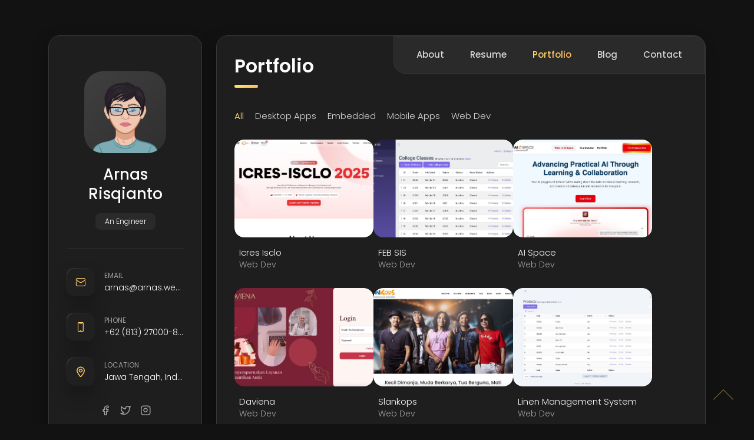

--- FILE ---
content_type: text/html; charset=utf-8
request_url: https://arnas.web.id/portfolio?id=6242a7f8f251ff67f90ceb33
body_size: 5241
content:
<!DOCTYPE html>
<html lang="en">
    <head>
                    <script async src="https://www.googletagmanager.com/gtag/js?id=UA-6432862-13"></script>
            <script>
                window.dataLayer = window.dataLayer || [];
                function gtag(){dataLayer.push(arguments);}
                gtag('js', new Date());
                gtag('config', 'UA-6432862-13');
            </script>
                <meta charset="utf-8" />
        <meta http-equiv="X-UA-Compatible" content="IE=edge">
        <meta name="viewport" content="width=device-width, initial-scale=1, shrink-to-fit=no">
        <meta name="format-detection" content="telephone=no"/>
        <meta name="format-detection" content="address=no"/>
        <meta name="author" content="Arnas Risqianto MasRodjie" />
        <meta name="description" content="Arnas Risqianto MasRodjie Resume" />
        <meta name="csrf-token" content="JFUBGCtycLAwtBZBymyeDdAWCT0NXhhITxalHwZc" />

        <!-- Twitter data -->
        <meta name="twitter:card" content="summary_large_image">
        <meta name="twitter:site" content="@masrodjie">
        <meta name="twitter:title" content="Arnas Risqianto MasRodjie Resume">
        <meta name="twitter:description" content="Arnas Risqianto MasRodjie Resume">
        <meta name="twitter:image" content="https://arnas.web.id/assets/images/my-avatar.png">

        <!-- Open Graph data -->
        <meta property="og:title" content="Arnas MasRodjie" />
        <meta property="og:type" content="website" />
        <meta property="og:url" content="arnas.web.id" />
        <meta property="og:image" content="https://arnas.web.id/assets/images/my-avatar.png" />
        <meta property="og:description" content="Arnas Risqianto MasRodjie Resume" />
        <meta property="og:site_name" content="Resume" />

        <title>Arnas Risqianto MasRodjie</title>

        <!-- Favicons -->
        <link rel="apple-touch-icon" sizes="180x180" href="https://arnas.web.id/assets/images/favicons/apple-touch-icon.png">
        <link rel="icon" type="image/png" sizes="32x32" href="https://arnas.web.id/assets/images/favicons/favicon-32x32.png">
        <link rel="icon" type="image/png" sizes="16x16" href="https://arnas.web.id/assets/images/favicons/favicon-16x16.png">
        <link rel="manifest" href="https://arnas.web.id/assets/images/favicons/site.webmanifest">

        <link rel="preload" as="style" href="https://arnas.web.id/build/assets/app-Cs870mJd.css" /><link rel="modulepreload" as="script" href="https://arnas.web.id/build/assets/app-Zp3jAXaT.js" /><link rel="stylesheet" href="https://arnas.web.id/build/assets/app-Cs870mJd.css" /><script type="module" src="https://arnas.web.id/build/assets/app-Zp3jAXaT.js"></script>            </head>
    <body>
        <div id="app" data-page="{&quot;component&quot;:&quot;Portfolio\/Index&quot;,&quot;props&quot;:{&quot;errors&quot;:{},&quot;auth&quot;:{&quot;user&quot;:null},&quot;flash&quot;:{&quot;message&quot;:null,&quot;data&quot;:null,&quot;status&quot;:null,&quot;error&quot;:null},&quot;csrf_token&quot;:&quot;JFUBGCtycLAwtBZBymyeDdAWCT0NXhhITxalHwZc&quot;,&quot;portfolios&quot;:[{&quot;id&quot;:&quot;01keqyvn9e99h4hsf0k353c782&quot;,&quot;category_id&quot;:&quot;6240767b1c04d5b99d02bcd8&quot;,&quot;title&quot;:&quot;Icres Isclo&quot;,&quot;client_name&quot;:null,&quot;date_build&quot;:&quot;2025-12-10T00:00:00.000000Z&quot;,&quot;description&quot;:&quot;&lt;p&gt;Developed a live event platform for a hybrid international academic conference connecting 100+ researchers, academics, industry practitioners, and policymakers from Indonesia and around the world. The platform supported keynote speeches, panel discussions, research presentations, workshops, and a virtual product showcase featuring speakers from global companies&lt;\/p&gt;&quot;,&quot;status&quot;:true,&quot;header_image&quot;:&quot;blog\/2025\/12\/icres.jpg&quot;,&quot;galleries&quot;:[],&quot;created_at&quot;:&quot;2026-01-12T01:59:18.000000Z&quot;,&quot;updated_at&quot;:&quot;2026-01-12T01:59:18.000000Z&quot;,&quot;category&quot;:{&quot;id&quot;:&quot;6240767b1c04d5b99d02bcd8&quot;,&quot;name&quot;:&quot;Web Dev&quot;,&quot;created_at&quot;:null,&quot;updated_at&quot;:null}},{&quot;id&quot;:&quot;01kexqn3bh4ccxvpx74g4e7k1p&quot;,&quot;category_id&quot;:&quot;6240767b1c04d5b99d02bcd8&quot;,&quot;title&quot;:&quot;FEB SIS&quot;,&quot;client_name&quot;:null,&quot;date_build&quot;:&quot;2025-11-14T00:00:00.000000Z&quot;,&quot;description&quot;:&quot;&lt;p&gt;FEB-SIS is a smart classroom management system built with Laravel 12 for Universitas Jenderal Soedirman. The system automates electronic door locks based on academic schedules, with doors unlocking before class and locking after timeout. Features include RFID card validation, MQTT communication with IoT devices, and an admin dashboard for managing classes, schedules, and schedule groups.&lt;\/p&gt;&quot;,&quot;status&quot;:true,&quot;header_image&quot;:&quot;portfolio\/febsis_2.jpg&quot;,&quot;galleries&quot;:[&quot;portfolio\/febsis_1.jpg&quot;,&quot;portfolio\/febsis_3.jpg&quot;],&quot;created_at&quot;:&quot;2026-01-14T07:48:49.000000Z&quot;,&quot;updated_at&quot;:&quot;2026-01-14T07:48:49.000000Z&quot;,&quot;category&quot;:{&quot;id&quot;:&quot;6240767b1c04d5b99d02bcd8&quot;,&quot;name&quot;:&quot;Web Dev&quot;,&quot;created_at&quot;:null,&quot;updated_at&quot;:null}},{&quot;id&quot;:&quot;01kez9q8y40seezbesj2y0m9gc&quot;,&quot;category_id&quot;:&quot;6240767b1c04d5b99d02bcd8&quot;,&quot;title&quot;:&quot;AI Space&quot;,&quot;client_name&quot;:null,&quot;date_build&quot;:&quot;2025-09-15T00:00:00.000000Z&quot;,&quot;description&quot;:&quot;&lt;p&gt;AI Space \u2014 Full-Stack AI Education &amp;amp; Research Platform&lt;br&gt;A multi-tenant SaaS platform enabling educators, researchers, and data scientists to collaborate on AI-driven projects. Key features include:&lt;\/p&gt;&lt;ul&gt;&lt;li&gt;Learning module with class management, assignments, and progress trackin&lt;\/li&gt;&lt;li&gt;AI Playground supporting multiple models with comparison mode&lt;\/li&gt;&lt;li&gt;Dataset management with versioning and GitLab integration&lt;\/li&gt;&lt;li&gt;Database provisioning for research projects&lt;\/li&gt;&lt;li&gt;JupyterHub integration for interactive notebooks&lt;\/li&gt;&lt;\/ul&gt;&lt;p&gt;Tech Stack: Laravel \u2022 Inertia.js \u2022 Svelte \u2022 Bootstrap \u2022 MySQL \u2022 Redis &amp;nbsp;&lt;\/p&gt;&quot;,&quot;status&quot;:true,&quot;header_image&quot;:&quot;portfolio\/aispace_1.jpg&quot;,&quot;galleries&quot;:[&quot;portfolio\/aispace_2.jpg&quot;,&quot;portfolio\/aispace_3.jpg&quot;],&quot;created_at&quot;:&quot;2026-01-14T22:23:49.000000Z&quot;,&quot;updated_at&quot;:&quot;2026-01-14T22:23:49.000000Z&quot;,&quot;category&quot;:{&quot;id&quot;:&quot;6240767b1c04d5b99d02bcd8&quot;,&quot;name&quot;:&quot;Web Dev&quot;,&quot;created_at&quot;:null,&quot;updated_at&quot;:null}},{&quot;id&quot;:&quot;01kezbqr8fwhg7hg1rwna90ttz&quot;,&quot;category_id&quot;:&quot;6240767b1c04d5b99d02bcd8&quot;,&quot;title&quot;:&quot;Daviena&quot;,&quot;client_name&quot;:null,&quot;date_build&quot;:&quot;2025-02-03T00:00:00.000000Z&quot;,&quot;description&quot;:&quot;&lt;p&gt;Daviena - Healthcare Telemedicine Platform&lt;\/p&gt;&lt;p&gt;A comprehensive telemedicine solution enabling remote healthcare delivery in Indonesia.&lt;br&gt;Key Features:&lt;\/p&gt;&lt;ul&gt;&lt;li&gt;Real-time video consultations between doctors and patients&lt;\/li&gt;&lt;li&gt;Live chat with Pusher-powered messaging&lt;\/li&gt;&lt;li&gt;Appointment scheduling with doctor availability management&lt;\/li&gt;&lt;li&gt;Digital prescription system with pharmacist validation&lt;\/li&gt;&lt;li&gt;E-commerce module for health products&lt;\/li&gt;&lt;li&gt;Integrated payment gateway (iPaymu) and shipping (JNT, SAP Express)&lt;\/li&gt;&lt;li&gt;Push notifications via Pusher&lt;\/li&gt;&lt;\/ul&gt;&lt;p&gt;Tech Stack:&lt;\/p&gt;&lt;ul&gt;&lt;li&gt;Backend: Laravel 11, Backpack CRUD v6&lt;\/li&gt;&lt;li&gt;Frontend: Inertia.js + Svelte, Bootstrap 5 CSS&lt;\/li&gt;&lt;li&gt;Real-time: Pusher, Zoom Video SDK&lt;\/li&gt;&lt;li&gt;Database: MySQL&lt;\/li&gt;&lt;\/ul&gt;&quot;,&quot;status&quot;:true,&quot;header_image&quot;:&quot;portfolio\/daviena_1.jpg&quot;,&quot;galleries&quot;:[&quot;portfolio\/daviena_2.jpg&quot;,&quot;portfolio\/daviena_3.jpg&quot;,&quot;portfolio\/daviena_4.jpg&quot;],&quot;created_at&quot;:&quot;2026-01-14T22:59:02.000000Z&quot;,&quot;updated_at&quot;:&quot;2026-01-14T23:00:55.000000Z&quot;,&quot;category&quot;:{&quot;id&quot;:&quot;6240767b1c04d5b99d02bcd8&quot;,&quot;name&quot;:&quot;Web Dev&quot;,&quot;created_at&quot;:null,&quot;updated_at&quot;:null}},{&quot;id&quot;:&quot;01kezgg5bp807z1561myfn87q5&quot;,&quot;category_id&quot;:&quot;6240767b1c04d5b99d02bcd8&quot;,&quot;title&quot;:&quot;Slankops&quot;,&quot;client_name&quot;:null,&quot;date_build&quot;:&quot;2022-05-15T00:00:00.000000Z&quot;,&quot;description&quot;:&quot;&lt;p&gt;Slankops - Membership Organization Platform&lt;\/p&gt;&lt;p&gt;&amp;nbsp;A full-featured Laravel 9 web application for an Indonesian membership organization (slankops.id). The platform includes:&lt;\/p&gt;&lt;ul&gt;&lt;li&gt;Multi-step member registration with KTP verification and photo uploads&lt;\/li&gt;&lt;li&gt;Event management system with QR code-based check-in&lt;\/li&gt;&lt;li&gt;Admin panel powered by Backpack for Laravel&lt;\/li&gt;&lt;li&gt;E-commerce module for merchandise sales&lt;\/li&gt;&lt;\/ul&gt;&lt;p&gt;&amp;nbsp;Tech Stack: Laravel 9, Backpack Pro, MySQL, Docker, GitLab CI\/CD&lt;\/p&gt;&quot;,&quot;status&quot;:true,&quot;header_image&quot;:&quot;portfolio\/slankops_1.jpg&quot;,&quot;galleries&quot;:[&quot;portfolio\/slankops_1.jpg&quot;],&quot;created_at&quot;:&quot;2026-01-15T00:22:16.000000Z&quot;,&quot;updated_at&quot;:&quot;2026-01-15T00:23:14.000000Z&quot;,&quot;category&quot;:{&quot;id&quot;:&quot;6240767b1c04d5b99d02bcd8&quot;,&quot;name&quot;:&quot;Web Dev&quot;,&quot;created_at&quot;:null,&quot;updated_at&quot;:null}},{&quot;id&quot;:&quot;62425533f251ff67f90ceb32&quot;,&quot;category_id&quot;:&quot;6240767b1c04d5b99d02bcd8&quot;,&quot;title&quot;:&quot;Linen Management System&quot;,&quot;client_name&quot;:null,&quot;date_build&quot;:&quot;2022-01-01T00:00:00.000000Z&quot;,&quot;description&quot;:&quot;&lt;p&gt;Linen Management System is software web based for manage linen in hospital and hotels. Built using Laravel and MySQL as database.&lt;\/p&gt;&quot;,&quot;status&quot;:true,&quot;header_image&quot;:&quot;portfolio\/linen_1_720p.jpg&quot;,&quot;galleries&quot;:[&quot;portfolio\/linen_2_720p.jpg&quot;,&quot;portfolio\/linen_3_720p.jpg&quot;,&quot;portfolio\/linen_4_720p.jpg&quot;],&quot;created_at&quot;:&quot;2022-04-19T10:25:07.229000Z&quot;,&quot;updated_at&quot;:&quot;2022-03-29T00:39:15.626000Z&quot;,&quot;category&quot;:{&quot;id&quot;:&quot;6240767b1c04d5b99d02bcd8&quot;,&quot;name&quot;:&quot;Web Dev&quot;,&quot;created_at&quot;:null,&quot;updated_at&quot;:null}},{&quot;id&quot;:&quot;62424c177bd8cf0f1808eae5&quot;,&quot;category_id&quot;:&quot;6240767b1c04d5b99d02bcda&quot;,&quot;title&quot;:&quot;NOVUS Controller&quot;,&quot;client_name&quot;:null,&quot;date_build&quot;:&quot;2021-12-01T00:00:00.000000Z&quot;,&quot;description&quot;:&quot;&lt;p&gt;Control PC and Power using web interface. Using ESP32 as MCU.&lt;\/p&gt;&quot;,&quot;status&quot;:true,&quot;header_image&quot;:&quot;portfolio\/novus_1_720p.jpg&quot;,&quot;galleries&quot;:null,&quot;created_at&quot;:&quot;2022-04-19T10:25:07.250000Z&quot;,&quot;updated_at&quot;:&quot;2022-03-29T00:00:23.054000Z&quot;,&quot;category&quot;:{&quot;id&quot;:&quot;6240767b1c04d5b99d02bcda&quot;,&quot;name&quot;:&quot;Embedded&quot;,&quot;created_at&quot;:null,&quot;updated_at&quot;:null}},{&quot;id&quot;:&quot;6242a7f8f251ff67f90ceb33&quot;,&quot;category_id&quot;:&quot;624296677bd8cf0f1808eae7&quot;,&quot;title&quot;:&quot;VTM&quot;,&quot;client_name&quot;:&quot;VJLoops&quot;,&quot;date_build&quot;:&quot;2021-05-01T00:00:00.000000Z&quot;,&quot;description&quot;:&quot;&lt;p&gt;VJLoops Transfer Manager (VTM) is desktop application available for MacOS and MS Windows allow customer to download contents from vjloops.com especially they have many content. It has feature download all and limit parallel download.&lt;\/p&gt;&quot;,&quot;status&quot;:true,&quot;header_image&quot;:&quot;portfolio\/vtm_1_720p.jpg&quot;,&quot;galleries&quot;:[&quot;portfolio\/vtm_1_720p.jpg&quot;,&quot;portfolio\/vtm_2_720p.jpg&quot;,&quot;portfolio\/vtm_3_720p.jpg&quot;],&quot;created_at&quot;:&quot;2022-04-19T10:25:07.241000Z&quot;,&quot;updated_at&quot;:&quot;2022-03-29T06:32:24.379000Z&quot;,&quot;category&quot;:{&quot;id&quot;:&quot;624296677bd8cf0f1808eae7&quot;,&quot;name&quot;:&quot;Desktop Apps&quot;,&quot;created_at&quot;:null,&quot;updated_at&quot;:null}},{&quot;id&quot;:&quot;624240f34c195f31e50a56a4&quot;,&quot;category_id&quot;:&quot;6240767b1c04d5b99d02bcda&quot;,&quot;title&quot;:&quot;Climate Control&quot;,&quot;client_name&quot;:null,&quot;date_build&quot;:&quot;2021-01-29T00:00:00.000000Z&quot;,&quot;description&quot;:&quot;&lt;p&gt;Control temperature and humidity of cage enviroment for livestock.&lt;\/p&gt;&quot;,&quot;status&quot;:true,&quot;header_image&quot;:&quot;portfolio\/climate_control_1_720p.jpg&quot;,&quot;galleries&quot;:null,&quot;created_at&quot;:&quot;2022-04-19T10:25:07.250000Z&quot;,&quot;updated_at&quot;:&quot;2022-03-28T23:12:51.781000Z&quot;,&quot;category&quot;:{&quot;id&quot;:&quot;6240767b1c04d5b99d02bcda&quot;,&quot;name&quot;:&quot;Embedded&quot;,&quot;created_at&quot;:null,&quot;updated_at&quot;:null}},{&quot;id&quot;:&quot;01kezjcqt6d8zbkhre96gdg3rm&quot;,&quot;category_id&quot;:&quot;6240767b1c04d5b99d02bcd8&quot;,&quot;title&quot;:&quot;NuMedia Live V4&quot;,&quot;client_name&quot;:null,&quot;date_build&quot;:&quot;2019-08-15T00:00:00.000000Z&quot;,&quot;description&quot;:&quot;&lt;p&gt;NuMedia Live V4 \u2014 Full-stack digital signage advertising platform enabling advertisers to deploy video\/image campaigns across a network of physical venue displays.&lt;\/p&gt;&lt;p&gt;Key features:&lt;\/p&gt;&lt;ul&gt;&lt;li&gt;Campaign scheduling engine with rolling schedules&lt;\/li&gt;&lt;li&gt;Credit-based billing system with venue grades and prime-time multipliers&lt;\/li&gt;&lt;li&gt;Real-time device communication via WebSockets&lt;\/li&gt;&lt;li&gt;Automated video encoding pipeline (FFmpeg)&lt;\/li&gt;&lt;li&gt;Analytics dashboard for playback tracking&lt;\/li&gt;&lt;li&gt;Revenue sharing system for venue partners&lt;\/li&gt;&lt;\/ul&gt;&lt;p&gt;Stack: Laravel 8, Bootstrap 4, Redis, MySQL, WebSockets, REST API &amp;nbsp; &amp;nbsp; &amp;nbsp;&lt;\/p&gt;&quot;,&quot;status&quot;:true,&quot;header_image&quot;:&quot;portfolio\/live_v4_1.jpg&quot;,&quot;galleries&quot;:[&quot;portfolio\/live_v4_2.jpg&quot;,&quot;portfolio\/live_v4_3.jpg&quot;,&quot;portfolio\/live_v4_4.jpg&quot;,&quot;portfolio\/live_v4_5.jpg&quot;,&quot;portfolio\/live_v4_6.jpg&quot;],&quot;created_at&quot;:&quot;2026-01-15T00:55:21.000000Z&quot;,&quot;updated_at&quot;:&quot;2026-01-15T00:55:21.000000Z&quot;,&quot;category&quot;:{&quot;id&quot;:&quot;6240767b1c04d5b99d02bcd8&quot;,&quot;name&quot;:&quot;Web Dev&quot;,&quot;created_at&quot;:null,&quot;updated_at&quot;:null}},{&quot;id&quot;:&quot;624953ce1fdecca7e30cd3f2&quot;,&quot;category_id&quot;:&quot;6240767b1c04d5b99d02bcda&quot;,&quot;title&quot;:&quot;Queue Caller&quot;,&quot;client_name&quot;:null,&quot;date_build&quot;:&quot;2019-01-01T00:00:00.000000Z&quot;,&quot;description&quot;:&quot;&lt;p&gt;Queue Caller usefull for calling the queue system in hospital. Using Nextion LCD and ESP8266. It&amp;rsquo;s simply just send next, recall and call specific queue. Easy to move anywhere since it&amp;rsquo;s wireless and use USB charger for powering it.&lt;\/p&gt;&quot;,&quot;status&quot;:true,&quot;header_image&quot;:&quot;portfolio\/queue_caller_1.jpg&quot;,&quot;galleries&quot;:null,&quot;created_at&quot;:&quot;2022-04-19T10:25:07.251000Z&quot;,&quot;updated_at&quot;:&quot;2022-04-03T07:59:10.523000Z&quot;,&quot;category&quot;:{&quot;id&quot;:&quot;6240767b1c04d5b99d02bcda&quot;,&quot;name&quot;:&quot;Embedded&quot;,&quot;created_at&quot;:null,&quot;updated_at&quot;:null}},{&quot;id&quot;:&quot;625e75dc4ffd5ae1bf0a95a2&quot;,&quot;category_id&quot;:&quot;6240767b1c04d5b99d02bcd9&quot;,&quot;title&quot;:&quot;Mobile POS&quot;,&quot;client_name&quot;:null,&quot;date_build&quot;:&quot;2018-01-01T00:00:00.000000Z&quot;,&quot;description&quot;:&quot;&lt;p&gt;A Point of Sale application for iPadOS&lt;\/p&gt;&quot;,&quot;status&quot;:true,&quot;header_image&quot;:&quot;portfolio\/pos_1_720p.jpg&quot;,&quot;galleries&quot;:[&quot;portfolio\/pos_2.jpg&quot;,&quot;portfolio\/pos_3.jpg&quot;,&quot;portfolio\/pos_4.jpg&quot;,&quot;portfolio\/pos_5.jpg&quot;],&quot;created_at&quot;:&quot;2022-04-19T10:25:07.247000Z&quot;,&quot;updated_at&quot;:&quot;2022-04-19T08:42:04.608000Z&quot;,&quot;category&quot;:{&quot;id&quot;:&quot;6240767b1c04d5b99d02bcd9&quot;,&quot;name&quot;:&quot;Mobile Apps&quot;,&quot;created_at&quot;:null,&quot;updated_at&quot;:null}},{&quot;id&quot;:&quot;625e795ddf78afb4d80b13b2&quot;,&quot;category_id&quot;:&quot;6240767b1c04d5b99d02bcd9&quot;,&quot;title&quot;:&quot;Poll App&quot;,&quot;client_name&quot;:null,&quot;date_build&quot;:&quot;2018-01-01T00:00:00.000000Z&quot;,&quot;description&quot;:&quot;&lt;p&gt;Simple Poll mobile application&lt;\/p&gt;&quot;,&quot;status&quot;:true,&quot;header_image&quot;:&quot;portfolio\/icc_poll_1_720p.jpg&quot;,&quot;galleries&quot;:[&quot;portfolio\/icc_poll_2.jpg&quot;,&quot;portfolio\/icc_poll_3.jpg&quot;],&quot;created_at&quot;:&quot;2022-04-19T10:25:07.247000Z&quot;,&quot;updated_at&quot;:&quot;2022-04-19T08:57:01.020000Z&quot;,&quot;category&quot;:{&quot;id&quot;:&quot;6240767b1c04d5b99d02bcd9&quot;,&quot;name&quot;:&quot;Mobile Apps&quot;,&quot;created_at&quot;:null,&quot;updated_at&quot;:null}},{&quot;id&quot;:&quot;625e8df24ffd5ae1bf0a95a3&quot;,&quot;category_id&quot;:&quot;6240767b1c04d5b99d02bcd8&quot;,&quot;title&quot;:&quot;Live Digital Signage&quot;,&quot;client_name&quot;:&quot;NuMedia&quot;,&quot;date_build&quot;:&quot;2017-01-01T00:00:00.000000Z&quot;,&quot;description&quot;:&quot;&lt;p&gt;Digital Signage Control Panel use for manage Samsung SSSP and Android TV. It has rich feature like library management, schedule and task for technical support integration. Built with CodeIgniter 3. Support&amp;nbsp;Samsung SSSP Controller.&lt;\/p&gt;&quot;,&quot;status&quot;:true,&quot;header_image&quot;:&quot;portfolio\/live_v3_1.jpg&quot;,&quot;galleries&quot;:[&quot;portfolio\/live_v3_2.jpg&quot;,&quot;portfolio\/live_v3_3.jpg&quot;,&quot;portfolio\/live_v3_4.jpg&quot;],&quot;created_at&quot;:&quot;2022-04-23T14:31:04.518000Z&quot;,&quot;updated_at&quot;:&quot;2022-04-19T10:24:50.113000Z&quot;,&quot;category&quot;:{&quot;id&quot;:&quot;6240767b1c04d5b99d02bcd8&quot;,&quot;name&quot;:&quot;Web Dev&quot;,&quot;created_at&quot;:null,&quot;updated_at&quot;:null}},{&quot;id&quot;:&quot;625e6658b43381cc2b0982c2&quot;,&quot;category_id&quot;:&quot;6240767b1c04d5b99d02bcd9&quot;,&quot;title&quot;:&quot;Membership App&quot;,&quot;client_name&quot;:null,&quot;date_build&quot;:&quot;2016-01-01T00:00:00.000000Z&quot;,&quot;description&quot;:&quot;&lt;p&gt;A simple iPadOS App for taking quiz. At the end, the result will be send to API server.&lt;\/p&gt;&quot;,&quot;status&quot;:true,&quot;header_image&quot;:&quot;portfolio\/membership_both_1_720p.jpg&quot;,&quot;galleries&quot;:[&quot;portfolio\/membership_both_2.jpg&quot;,&quot;portfolio\/membership_both_3.jpg&quot;,&quot;portfolio\/membership_both_4.jpg&quot;,&quot;portfolio\/membership_both_5.jpg&quot;],&quot;created_at&quot;:&quot;2022-04-19T10:25:07.246000Z&quot;,&quot;updated_at&quot;:&quot;2022-04-19T07:35:52.318000Z&quot;,&quot;category&quot;:{&quot;id&quot;:&quot;6240767b1c04d5b99d02bcd9&quot;,&quot;name&quot;:&quot;Mobile Apps&quot;,&quot;created_at&quot;:null,&quot;updated_at&quot;:null}},{&quot;id&quot;:&quot;62415106aa8af8400306b9a2&quot;,&quot;category_id&quot;:&quot;6240767b1c04d5b99d02bcd9&quot;,&quot;title&quot;:&quot;SWARAGAMA FM&quot;,&quot;client_name&quot;:null,&quot;date_build&quot;:&quot;2014-01-01T00:00:00.000000Z&quot;,&quot;description&quot;:&quot;&lt;p&gt;Radio Android App that stream Swaragama FM.&lt;\/p&gt;&quot;,&quot;status&quot;:true,&quot;header_image&quot;:&quot;portfolio\/swaragamafm_1_720p.jpg&quot;,&quot;galleries&quot;:null,&quot;created_at&quot;:&quot;2022-04-19T10:25:07.249000Z&quot;,&quot;updated_at&quot;:&quot;2022-03-28T06:09:10.598000Z&quot;,&quot;category&quot;:{&quot;id&quot;:&quot;6240767b1c04d5b99d02bcd9&quot;,&quot;name&quot;:&quot;Mobile Apps&quot;,&quot;created_at&quot;:null,&quot;updated_at&quot;:null}},{&quot;id&quot;:&quot;6241cbb77bd8cf0f1808eae3&quot;,&quot;category_id&quot;:&quot;6240767b1c04d5b99d02bcd8&quot;,&quot;title&quot;:&quot;HITN Learning&quot;,&quot;client_name&quot;:&quot;PremierTransMedia&quot;,&quot;date_build&quot;:&quot;2013-01-01T00:00:00.000000Z&quot;,&quot;description&quot;:&quot;&lt;p&gt;Learning Management System especially for kids. Build with CodeIgniter.&lt;\/p&gt;&quot;,&quot;status&quot;:true,&quot;header_image&quot;:&quot;portfolio\/hitn_1_720p.jpg&quot;,&quot;galleries&quot;:null,&quot;created_at&quot;:&quot;2022-04-19T10:25:07.243000Z&quot;,&quot;updated_at&quot;:&quot;2022-03-28T14:52:39.163000Z&quot;,&quot;category&quot;:{&quot;id&quot;:&quot;6240767b1c04d5b99d02bcd8&quot;,&quot;name&quot;:&quot;Web Dev&quot;,&quot;created_at&quot;:null,&quot;updated_at&quot;:null}},{&quot;id&quot;:&quot;62414d928aa13edf44029612&quot;,&quot;category_id&quot;:&quot;6240767b1c04d5b99d02bcd8&quot;,&quot;title&quot;:&quot;VJLoops&quot;,&quot;client_name&quot;:&quot;VJLoops&quot;,&quot;date_build&quot;:&quot;2012-12-01T00:00:00.000000Z&quot;,&quot;description&quot;:&quot;&lt;p&gt;Developing and maintain stock footage ecommerce since 2012&lt;\/p&gt;&quot;,&quot;status&quot;:true,&quot;header_image&quot;:&quot;portfolio\/vjloops_1_720p.jpg&quot;,&quot;galleries&quot;:[&quot;portfolio\/vjloops_2_720p.jpg&quot;,&quot;portfolio\/vjloops_3_720p.jpg&quot;],&quot;created_at&quot;:&quot;2022-04-19T10:25:07.240000Z&quot;,&quot;updated_at&quot;:&quot;2022-03-28T05:54:26.127000Z&quot;,&quot;category&quot;:{&quot;id&quot;:&quot;6240767b1c04d5b99d02bcd8&quot;,&quot;name&quot;:&quot;Web Dev&quot;,&quot;created_at&quot;:null,&quot;updated_at&quot;:null}},{&quot;id&quot;:&quot;6241c4734c195f31e50a56a2&quot;,&quot;category_id&quot;:&quot;6240767b1c04d5b99d02bcd8&quot;,&quot;title&quot;:&quot;anchorclimatecare&quot;,&quot;client_name&quot;:&quot;Paul Clarmont&quot;,&quot;date_build&quot;:&quot;2012-01-28T00:00:00.000000Z&quot;,&quot;description&quot;:&quot;&lt;p&gt;Developing company profile using wordpress.&lt;\/p&gt;&quot;,&quot;status&quot;:true,&quot;header_image&quot;:&quot;portfolio\/anchorclimatecare_1_720p.jpg&quot;,&quot;galleries&quot;:null,&quot;created_at&quot;:&quot;2022-04-19T10:25:07.242000Z&quot;,&quot;updated_at&quot;:&quot;2022-03-28T14:21:39.913000Z&quot;,&quot;category&quot;:{&quot;id&quot;:&quot;6240767b1c04d5b99d02bcd8&quot;,&quot;name&quot;:&quot;Web Dev&quot;,&quot;created_at&quot;:null,&quot;updated_at&quot;:null}},{&quot;id&quot;:&quot;6241ca394c195f31e50a56a3&quot;,&quot;category_id&quot;:&quot;6240767b1c04d5b99d02bcd8&quot;,&quot;title&quot;:&quot;PlazaFamilia&quot;,&quot;client_name&quot;:&quot;PremierTransMedia&quot;,&quot;date_build&quot;:&quot;2012-01-01T00:00:00.000000Z&quot;,&quot;description&quot;:&quot;&lt;p&gt;Provides access to quality education for all students as a gateway to power and opportunity. The website built with CodeIgniter.&lt;\/p&gt;&quot;,&quot;status&quot;:true,&quot;header_image&quot;:&quot;portfolio\/plazafamilia_1_720p.jpg&quot;,&quot;galleries&quot;:null,&quot;created_at&quot;:&quot;2022-04-19T10:25:07.243000Z&quot;,&quot;updated_at&quot;:&quot;2022-03-28T14:46:17.718000Z&quot;,&quot;category&quot;:{&quot;id&quot;:&quot;6240767b1c04d5b99d02bcd8&quot;,&quot;name&quot;:&quot;Web Dev&quot;,&quot;created_at&quot;:null,&quot;updated_at&quot;:null}},{&quot;id&quot;:&quot;6241ce2b7bd8cf0f1808eae4&quot;,&quot;category_id&quot;:&quot;6240767b1c04d5b99d02bcd8&quot;,&quot;title&quot;:&quot;italfoods&quot;,&quot;client_name&quot;:&quot;Paul Clarmont&quot;,&quot;date_build&quot;:&quot;2012-01-01T00:00:00.000000Z&quot;,&quot;description&quot;:&quot;&lt;p&gt;Food catalog products.&lt;\/p&gt;&quot;,&quot;status&quot;:true,&quot;header_image&quot;:&quot;portfolio\/italfoods_1_720p.jpg&quot;,&quot;galleries&quot;:null,&quot;created_at&quot;:&quot;2022-04-19T10:25:07.242000Z&quot;,&quot;updated_at&quot;:&quot;2022-03-28T15:03:07.334000Z&quot;,&quot;category&quot;:{&quot;id&quot;:&quot;6240767b1c04d5b99d02bcd8&quot;,&quot;name&quot;:&quot;Web Dev&quot;,&quot;created_at&quot;:null,&quot;updated_at&quot;:null}},{&quot;id&quot;:&quot;6241c8287bd8cf0f1808eae2&quot;,&quot;category_id&quot;:&quot;6240767b1c04d5b99d02bcd8&quot;,&quot;title&quot;:&quot;GigCoin&quot;,&quot;client_name&quot;:&quot;PremierTransMedia&quot;,&quot;date_build&quot;:&quot;2010-01-28T00:00:00.000000Z&quot;,&quot;description&quot;:&quot;&lt;p&gt;Getting social take talent. Hire content, community management &amp;amp; social marketing talent. Social research and campaign execution. Build with CodeIgniter. Has API for serving iOS app.&lt;\/p&gt;&quot;,&quot;status&quot;:true,&quot;header_image&quot;:&quot;portfolio\/gigcoin_1_720p.jpg&quot;,&quot;galleries&quot;:null,&quot;created_at&quot;:&quot;2022-04-19T10:25:07.245000Z&quot;,&quot;updated_at&quot;:&quot;2022-03-28T14:37:28.967000Z&quot;,&quot;category&quot;:{&quot;id&quot;:&quot;6240767b1c04d5b99d02bcd8&quot;,&quot;name&quot;:&quot;Web Dev&quot;,&quot;created_at&quot;:null,&quot;updated_at&quot;:null}},{&quot;id&quot;:&quot;62424ead7bd8cf0f1808eae6&quot;,&quot;category_id&quot;:&quot;6240767b1c04d5b99d02bcd8&quot;,&quot;title&quot;:&quot;PrePaid Refill Engine&quot;,&quot;client_name&quot;:null,&quot;date_build&quot;:&quot;2008-01-01T00:00:00.000000Z&quot;,&quot;description&quot;:&quot;&lt;p&gt;PrePaid Refill Engine is software for refill prepaid GSM. Using CodeIgniter as backend and ExtJS for interface.&lt;\/p&gt;&quot;,&quot;status&quot;:true,&quot;header_image&quot;:&quot;portfolio\/krusitacell_1_720p.jpg&quot;,&quot;galleries&quot;:null,&quot;created_at&quot;:&quot;2022-04-19T10:25:07.245000Z&quot;,&quot;updated_at&quot;:&quot;2022-03-29T00:11:25.613000Z&quot;,&quot;category&quot;:{&quot;id&quot;:&quot;6240767b1c04d5b99d02bcd8&quot;,&quot;name&quot;:&quot;Web Dev&quot;,&quot;created_at&quot;:null,&quot;updated_at&quot;:null}}],&quot;categories&quot;:[{&quot;id&quot;:&quot;624296677bd8cf0f1808eae7&quot;,&quot;name&quot;:&quot;Desktop Apps&quot;,&quot;created_at&quot;:null,&quot;updated_at&quot;:null},{&quot;id&quot;:&quot;6240767b1c04d5b99d02bcda&quot;,&quot;name&quot;:&quot;Embedded&quot;,&quot;created_at&quot;:null,&quot;updated_at&quot;:null},{&quot;id&quot;:&quot;6240767b1c04d5b99d02bcd9&quot;,&quot;name&quot;:&quot;Mobile Apps&quot;,&quot;created_at&quot;:null,&quot;updated_at&quot;:null},{&quot;id&quot;:&quot;6240767b1c04d5b99d02bcd8&quot;,&quot;name&quot;:&quot;Web Dev&quot;,&quot;created_at&quot;:null,&quot;updated_at&quot;:null}]},&quot;url&quot;:&quot;\/portfolio?id=6242a7f8f251ff67f90ceb33&quot;,&quot;version&quot;:&quot;31d42506451c91dedf791f98a9705cf7&quot;,&quot;clearHistory&quot;:false,&quot;encryptHistory&quot;:false}"></div>
        <div class="back-to-top"></div>
    <script defer src="https://static.cloudflareinsights.com/beacon.min.js/vcd15cbe7772f49c399c6a5babf22c1241717689176015" integrity="sha512-ZpsOmlRQV6y907TI0dKBHq9Md29nnaEIPlkf84rnaERnq6zvWvPUqr2ft8M1aS28oN72PdrCzSjY4U6VaAw1EQ==" data-cf-beacon='{"version":"2024.11.0","token":"07b4b40d2bab40238ae75ac6fb60d217","r":1,"server_timing":{"name":{"cfCacheStatus":true,"cfEdge":true,"cfExtPri":true,"cfL4":true,"cfOrigin":true,"cfSpeedBrain":true},"location_startswith":null}}' crossorigin="anonymous"></script>
</body>
</html>
